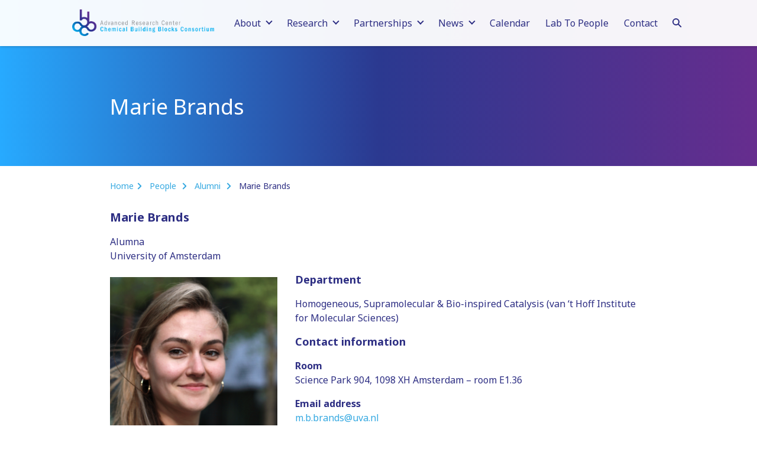

--- FILE ---
content_type: text/html; charset=UTF-8
request_url: https://arc-cbbc.nl/people/marie-brands
body_size: 4960
content:
<!DOCTYPE html>
<html lang="en">
	<head>
		<meta content="IE=edge" http-equiv="X-UA-Compatible">
		<meta charset="utf-8"/>
		

	<title>Marie Brands - ARC CBBC</title>
	<meta name="description" content="" />
	<meta property="og:url" content="https://arc-cbbc.nl/people/marie-brands" />
	<meta property="og:description" content="" />
	<meta property="og:title" content="Marie Brands - ARC CBBC" />

								<meta property="og:image" content="https://arc-cbbc.nl/uploads/_medium/Marie-Brands-e1621232306140.png" />
			
		<meta content="width=device-width, initial-scale=1.0, maximum-scale=1.0, viewport-fit=cover" name="viewport">
		<base href="https://arc-cbbc.nl/">
		<link rel="icon" href="images/favicon.png" type="image/png">
		<link rel="icon" href="images/favicon.png" sizes="16x16" type="image/png">
		 			<link rel="preconnect" href="https://fonts.gstatic.com">
        	<link href="https://fonts.googleapis.com/css2?family=Noto+Sans:wght@400;700&display=swap" rel="stylesheet">
        	<!-- Global site tag (gtag.js) - Google Analytics -->
            <script async src="https://www.googletagmanager.com/gtag/js?id=UA-86688126-2"></script>
            <script>
                window.dataLayer = window.dataLayer || [];
                function gtag(){dataLayer.push(arguments);}
                gtag('js', new Date());
                gtag('config', 'UA-86688126-2');
            </script>
        			<link href="css/main.css" rel="stylesheet"></head>
	<body class="ltr">
					
									
				
	
<nav class="nav">
	<div class="nav-item bg-padding text-center">
		<div class="col-12">
			<a href="https://arc-cbbc.nl/" class="logo">
				<img src="images/logo-arc-cbbc.png" width="240" height="47" class="img-responsive" alt="ARC CBBC" />
			</a>
							<button class="nav-btn nav-btn-toggle" aria-label="Menu">
					<span></span>
					<span></span>
					<span></span>
				</button>
				<a href="https://arc-cbbc.nl/search" class="nav-btn nav-search" aria-label="Search">
					<span class="circle"></span>
					<span class="stem"></span>
				</a>
				<ul class="nav-main text-left">
																	<li class="nav-item-arrow nav-toggle-navigation-main" data-id="1">
															About
																						<ul class="nav-main-sub" data-id="1">
																													<li >
																																		<a href="https://arc-cbbc.nl/mission">Mission</a>
																																</li>
																													<li >
																																		<a href="https://arc-cbbc.nl/strategy">Strategy</a>
																																</li>
																													<li >
																																		<a href="https://arc-cbbc.nl/people">People</a>
																																</li>
																													<li >
																																											</li>
																	</ul>
													</li>
																	<li class="nav-item-arrow nav-toggle-navigation-main" data-id="2">
															Research
																						<ul class="nav-main-sub" data-id="2">
																													<li class="nav-item-arrow nav-toggle-navigation-sub" data-id="researchThemes">
																																		<a href="https://arc-cbbc.nl/research-themes">Research themes</a>
																																		<ul class="nav-main-sub" data-id="researchThemes">
																																																								<li><a href="https://arc-cbbc.nl/research/energy-transition">Energy transition</a></li>
																													<li><a href="https://arc-cbbc.nl/research/feedstock-transition">Feedstock transition</a></li>
																													<li><a href="https://arc-cbbc.nl/research/material-transition">Material transition</a></li>
																																							</ul>
																					</li>
																													<li class="nav-item-arrow nav-toggle-navigation-sub" data-id="projectTypes">
																																		<a href="https://arc-cbbc.nl/research-projects">Research projects</a>
																																		<ul class="nav-main-sub" data-id="projectTypes">
																											<li><a href="https://arc-cbbc.nl/projects">All research projects</a></li>
																																											<li><a href="https://arc-cbbc.nl/projects/multilateral-projects">Multilateral projects</a></li>
																													<li><a href="https://arc-cbbc.nl/projects/bilateral-projects">Bilateral projects</a></li>
																																							</ul>
																					</li>
																													<li class="nav-item-arrow nav-toggle-navigation-sub" data-id="hubs">
																																		<a href="https://arc-cbbc.nl/hubs">Hubs</a>
																																		<ul class="nav-main-sub" data-id="hubs">
																																																								<li><a href="https://arc-cbbc.nl/hub/utrecht">ARC CBBC Utrecht</a></li>
																													<li><a href="https://arc-cbbc.nl/hub/eindhoven">ARC CBBC Eindhoven</a></li>
																													<li><a href="https://arc-cbbc.nl/hub/groningen">ARC CBBC Groningen</a></li>
																																							</ul>
																					</li>
																													<li >
																																		<a href="https://arc-cbbc.nl/publications">Publications</a>
																																</li>
																	</ul>
													</li>
																	<li class="nav-item-arrow nav-toggle-navigation-main" data-id="3">
															Partnerships
																						<ul class="nav-main-sub" data-id="3">
																													<li >
																																		<a href="https://arc-cbbc.nl/founding-partners">Partners</a>
																																</li>
																													<li >
																																		<a href="https://arc-cbbc.nl/collaboration">Collaboration</a>
																																</li>
																	</ul>
													</li>
																	<li class="nav-item-arrow nav-toggle-navigation-main" data-id="4">
															News
																						<ul class="nav-main-sub" data-id="4">
																													<li >
																																		<a href="https://arc-cbbc.nl/news">News</a>
																																</li>
																													<li >
																																		<a href="https://arc-cbbc.nl/year-reports">Annual reports</a>
																																</li>
																	</ul>
													</li>
																	<li >
															<a href="https://arc-cbbc.nl/calendar">
																														Calendar
																											</a>
																				</li>
																	<li >
															<a href="https://arc-cbbc.nl/lab-to-people">
																														Lab To People
																											</a>
																				</li>
																	<li >
															<a href="https://arc-cbbc.nl/contact">
																														Contact
																											</a>
																				</li>
										<li class="btn-container">
						<a href="https://arc-cbbc.nl/search" class="hidden-xs nav-btn nav-search" aria-label="Search">
							<span class="circle"></span>
							<span class="stem"></span>
						</a>
					</li>
				</ul>
					</div>
	</div>

										
				
	</nav>
<header class="header  bg-dark">
								<div class="header-content">
		<div class="container">
			<div class="row">
				<div class="col-12">
											<h1>Marie Brands</h1>
									</div>
			</div>
		</div>
	</div>
</header>


																																								

						
	<div class="container ">
		<ul class="list breadcrumbs">
			<li class="breadcrumb-item hidden-xs"><a href="https://arc-cbbc.nl/" class="btn-arrow">Home</a></li>
							<li class="breadcrumb-item">
											<a href="https://arc-cbbc.nl/people" class="btn-arrow">
											People
											</a>
									</li>
							<li class="breadcrumb-item">
											<a href="https://arc-cbbc.nl/people/alumni-2" class="btn-arrow">
											Alumni
											</a>
									</li>
							<li class="breadcrumb-item">
											Marie Brands
									</li>
					</ul>
	</div>
				<div id="content" class="clear">
			
	<main class="main">
		<div class="bg-padding">
			<div class="container">
				<div class="row">
					<div class="col-12">
						<h2>Marie Brands</h2>
						<p>
															Alumna
																						<br>University of Amsterdam
													</p>
					</div>
				</div>
				<div class="row">
					<div class="col-4">
																			<div class="bg-padding">
								<img src="https://arc-cbbc.nl/uploads/_square/Marie-Brands-e1621232306140.png" width="800" height="534" class="img-responsive" alt="Marie Brands" />
							</div>
											</div>
					<div class="col-8">
													<h3>Department</h3>
							<p>Homogeneous, Supramolecular &amp; Bio-inspired Catalysis (van ‘t Hoff Institute for Molecular Sciences)</p>
																			<h3>Contact information</h3>
																			<p><strong>Room</strong><br>Science Park 904, 1098 XH Amsterdam – room E1.36</p>
																			<p><strong>Email address</strong><br><a href="mailto:m.b.brands@uva.nl" target="_blank">m.b.brands@uva.nl</a></p>
																			<h3>Key expertises</h3>
							<p>Artificial photosynthesis, dye-sensitized photoelectrochemical cells, molecular catalysis, proton/CO2 reduction, (photo)electrochemistry, synthesis</p>
											</div>
				</div>
				
									<div class="row">
						<div class="col-12 bg-padding-bottom">
															<h2 class="h3">About me</h2>
														Growing up on the countryside, I have always been surrounded by nature and appreciated its beauty, which laid the foundation for my passion for sustainable chemistry. I received my BSc and MSc degree in Chemistry at the University of Amsterdam. In September 2018, I started my PhD in the Homogeneous, Supramolecular and Bio-Inspired Catalysis (HomKat) group under the supervision of prof. Joost Reek, where I am working on artificial photosynthesis.
						</div>
					</div>
													<div class="row">
						<div class="col-12 bg-padding-bottom">
															<h2 class="h3">About my research</h2>
														Artificial photosynthesis mainly aims to convert abundant feedstocks (i.e. water, carbon dioxide) into fuels, such as hydrogen or hydrocarbons, using light as energy source. To achieve this goal, a light-harvesting component should be combined with a proton/CO2 reduction catalyst and an electron supply (such as an electrode). Our approach is to use molecular components, since the activity, stability and selectivity of these are highly tunable. We synthesize, characterize and implement these components in devices (dye-sensitized photoelectrochemical cells), after which we study their efficiency in solar fuel production. We are interested in collaborations on (in-situ) characterization of molecules on surfaces.
						</div>
					</div>
				
									<div class="row">
						<div class="col-12">
							<div class="bg-padding">
																	<div class="carousel-item">
										<div class="carousel-item-title" data-id="1">
											<h2 class="h3">Academic career</h2>
										</div>
										<div class="carousel-item-content" data-id="1">
																							Master thesis 

2017: In the Chris Slootweg Group (UvA) – “Comparing Ruthernium Metal-Ligand Cooperativity Systems to Frustrated Lewis Pairs”

Extracurricular Internship in Celia Fonseca Guerra Group

2016: Theoretical Study on “Relevance of Orbital Interactions and Pauli Repulsion in the Metal-Metal Bond of Coinage Metals”

Extracurricular Internship at Avantium

2018: Under the supervision of dr. Bart van den Bosch (Volta Team), working on: “Electrochemical production of Formate”

Bachelor thesis 

2015: In the group of Bas de Bruin: “Kinetic studies of the CoMeTAA-Catalyzed Cyclopropanation of Ethyldiazoacetate and Methyl Acrylate”.
																																</div>
									</div>
																																	<div class="carousel-item">
										<div class="carousel-item-title" data-id="3">
																																																<h2 class="h3">Publications</h2>
																																	</div>
										<div class="carousel-item-content" data-id="3">
																							<h4><a href="https://doi.org/10.1002/cssc.202501055" target="_blank">Precious Metal-Free Artificial Leaf for Photosynthesis of Hydrogen Peroxide from Water</a></h4>
												<p>Thomas Freese, Alexandra Matei, Maria B. Brands, Marina Karsakova, Diego A. Acevedo–Guzmán, Dominic Gerlach, Petra Rudolf, Joost N. H. Reek, Ben L. Feringa</p>
																							<h4><a href="https://doi.org/10.1039/D5CC01220A" target="_blank">Electrocatalytic CO2 reduction with an immobilized iron complex on gas diffusion electrodes</a></h4>
												<p>Maria B. Brands, James L. Marden, Kaijan Zhu, Annemarie Huijser and Joost Reek</p>
																							<h4><a href="https://doi.org/10.1002/advs.202403454" target="_blank">Limiting Molecular Twisting: Upgrading a Donor–Acceptor Dye to Drive H2 Evolution</a></h4>
												<p>K. Zhu, A. Rodríguez, M. Brands, T. de Haas, F. Buda, J. Reek, G. Mul, A. Huijser</p>
																							<h4><a href="https://doi.org/10.1039/D4YA00271G" target="_blank">Slow hole diffusion limits the efficiency of p-type dye-sensitized solar cells based on the P1 dye</a></h4>
												<p>M.B. Brands, O.C.M. Lugier, K. Zhu, A. Huijser, S. Tanase, and J.N.H. Reek</p>
																							<h4><a href="https://doi.org/10.1021/acs.inorgchem.4c01043" target="_blank">Mechanistic Insights into Electrocatalytic Hydrogen Evolution by an Exceptionally Stable Cobalt Complex</a></h4>
												<p>M.B. Brands, and J.N.H. Reek</p>
																							<h4><a href="http://www.doi.org/10.1039/D3EY00256J" target="_blank">Iron oxide-promoted photochemical oxygen reduction to hydrogen peroxide (H2O2)</a></h4>
												<p>T. Freese, J.T. Meijer, M.B. Brands, G. Alachouzos, M.C.A. Stuart, R. Tarozo, D. Gerlach, J. Smits, P. Rudolf, J.N.H. Reek, and B.L. Feringa</p>
																						
										</div>
									</div>
															</div>
						</div>
					</div>
							</div>
		</div>
	</main>

			
			
<div class="container">
	<div class="row">
		<div class="col-12 bg-padding-bottom">
			<div class="sidebar right">
				<div class="row">
											<div class="col-4 col-lg-12">
							<div class="sidebar-block">
								<p class="h4">Share this page</p>
								<ul class="list list-inline">
									<li>
										<a href="whatsapp://send?text=Marie Brands - ARC CBBC%0Ahttps%3A%2F%2Farc-cbbc.nl%2Fpeople%2Fmarie-brands" class="sidebar-share-link" target="_blank">
											<img src="images/icon-whatsapp.svg" class="sidebar-share-icon" alt="WhatsApp" />
										</a>
									</li>
									<li>
										<a href="https://www.linkedin.com/sharing/share-offsite/?url=https%3A%2F%2Farc-cbbc.nl%2Fpeople%2Fmarie-brands" class="sidebar-share-link" target="_blank">
											<img src="images/icon-linkedin.svg" class="sidebar-share-icon" alt="LinkedIn" />
										</a>
									</li>
									<li>
										<a href="https://twitter.com/share?url=https%3A%2F%2Farc-cbbc.nl%2Fpeople%2Fmarie-brands" class="sidebar-share-link" target="_blank">
											<img src="images/icon-twitter.svg" class="sidebar-share-icon" alt="Twitter" />
										</a>
									</li>
									<li>
										<a href="mailto:?subject=Marie Brands - ARC CBBC&body=https%3A%2F%2Farc-cbbc.nl%2Fpeople%2Fmarie-brands" class="sidebar-share-link" target="_blank">
											<img src="images/icon-email.svg" class="sidebar-share-icon" alt="Email" />
										</a>
									</li>
								</ul>
							</div>
						</div>
														</div>
			</div>
		</div>
	</div>
</div>		</div>
		
<footer class="footer">
	
	<div class="bg-padding bg-light">
		<div class="container">
			<div class="row">
														<div class="col-2 col-xs-4">
						<div class="partner-logo">
							<a href="https://www.uu.nl/" target="_blank">
								<img src="https://arc-cbbc.nl/uploads/_partner/uu-logo.png" class="img-responsive" alt="Utrecht University">
							</a>
						</div>
					</div>
														<div class="col-2 col-xs-4">
						<div class="partner-logo">
							<a href="https://www.rug.nl/" target="_blank">
								<img src="https://arc-cbbc.nl/uploads/_partner/university-groningen.png" class="img-responsive" alt="Groningen University">
							</a>
						</div>
					</div>
														<div class="col-2 col-xs-4">
						<div class="partner-logo">
							<a href="https://www.tue.nl/en/" target="_blank">
								<img src="https://arc-cbbc.nl/uploads/_partner/university-eindhoven-logo.png" class="img-responsive" alt="Eindhoven University">
							</a>
						</div>
					</div>
														<div class="col-2 col-xs-4">
						<div class="partner-logo">
							<a href="https://www.shell.com/" target="_blank">
								<img src="https://arc-cbbc.nl/uploads/_partner/Shell_logo.png" class="img-responsive" alt="Shell">
							</a>
						</div>
					</div>
														<div class="col-2 col-xs-4">
						<div class="partner-logo">
							<a href="https://www.basf.com/" target="_blank">
								<img src="https://arc-cbbc.nl/uploads/_partner/BASF-Logo.png" class="img-responsive" alt="BASF">
							</a>
						</div>
					</div>
														<div class="col-2 col-xs-4">
						<div class="partner-logo">
							<a href="https://www.akzonobel.com/" target="_blank">
								<img src="https://arc-cbbc.nl/uploads/_partner/akzonobel-logo.png" class="img-responsive" alt="AkzoNobel">
							</a>
						</div>
					</div>
														<div class="col-2 col-xs-4">
						<div class="partner-logo">
							<a href="https://chemistrynl.com/" target="_blank">
								<img src="https://arc-cbbc.nl/uploads/_partner/ChemistryNL_Logo.png" class="img-responsive" alt="ChemistryNL">
							</a>
						</div>
					</div>
														<div class="col-2 col-xs-4">
						<div class="partner-logo">
							<a href="https://www.nwo.nl/en" target="_blank">
								<img src="https://arc-cbbc.nl/uploads/_partner/nwo-logo.jpeg" class="img-responsive" alt="NWO">
							</a>
						</div>
					</div>
							</div>
		</div>
	</div>
	<div class="footer-inner bg-dark">
		<div class="container">
			<div class="row bg-padding">
				<div class="col-12 text-center">
					<h3>Follow us on social media</h3>
											<a href="https://www.linkedin.com/company/arc-cbbc/" target="_blank" class="footer-icon footer-icon-linkedin" title="LinkedIn"></a>
											<a href="https://twitter.com/arccbbc" target="_blank" class="footer-icon footer-icon-twitter" title="Twitter"></a>
											<a href="https://www.youtube.com/channel/UCFTItOJL_tHO79PvkBm4Iwg" target="_blank" class="footer-icon footer-icon-youtube" title="YouTube"></a>
											<a href="https://www.instagram.com/arc_cbbc/" target="_blank" class="footer-icon footer-icon-instagram" title="Instagram"></a>
									</div>
			</div>
			<div class="row bg-padding">
									<div class="col-4">
						<div class="bg-padding-bottom">
															<h3>Contact</h3>
								<p>ARC CBBC<br />Vening Meinesz building C<br />Princetonlaan 6<br />3584 CB Utrecht<br />The Netherlands<br /><a href="mailto:info@arc-cbbc.nl">info@arc-cbbc.nl</a></p>
													</div>
					</div>
									<div class="col-4">
						<div class="bg-padding-bottom">
															<h3>Sitemap</h3>
																<ul class="list">
																			<li><a href="https://arc-cbbc.nl/mission">Mission</a></li>
																			<li><a href="https://arc-cbbc.nl/research-themes">Research themes</a></li>
																			<li><a href="https://arc-cbbc.nl/research-projects">Research projects</a></li>
																			<li><a href="https://arc-cbbc.nl/news">News</a></li>
																			<li><a href="https://arc-cbbc.nl/calendar">Calendar</a></li>
																			<li><a href="https://arc-cbbc.nl/contact">Contact</a></li>
																	</ul>
													</div>
					</div>
									<div class="col-4">
						<div class="bg-padding-bottom">
															<h3>Newsletter</h3>
								<p>Do you want to keep up to date with our news and latest achievements?</p>
<p><a href="https://mailings.uu.nl/hp/BAb4QS4e8-Ir-sPZ3Q5VBQ/subscribe_newsletter_arc_cbbc" class="btn btn-white btn-arrow" target="_blank" rel="noreferrer noopener">Subscribe to our newsletter</a></p>
													</div>
					</div>
							</div>
		</div>
	</div>
</footer>											<script src="js/jquery.js"></script>
<script src="js/functions.js"></script>
<script src="js/imagelightbox.min.js"></script>
<script src="js/lightbox.min.js"></script></body>
</html>


--- FILE ---
content_type: image/svg+xml
request_url: https://arc-cbbc.nl/images/icon-instagram.svg
body_size: 1865
content:
<?xml version="1.0" encoding="utf-8"?>
<!-- Generator: Adobe Illustrator 16.0.0, SVG Export Plug-In . SVG Version: 6.00 Build 0)  -->
<!DOCTYPE svg PUBLIC "-//W3C//DTD SVG 1.1//EN" "http://www.w3.org/Graphics/SVG/1.1/DTD/svg11.dtd">
<svg version="1.1" id="Layer_1" xmlns="http://www.w3.org/2000/svg" xmlns:xlink="http://www.w3.org/1999/xlink" x="0px" y="0px"
	 width="800px" height="600px" viewBox="0 0 800 600" enable-background="new 0 0 800 600" xml:space="preserve">
<path fill="#3EAADF" d="M400.117,165.234c-74.531,0-134.648,60.117-134.648,134.648s60.117,134.648,134.648,134.648
	s134.648-60.117,134.648-134.648S474.648,165.234,400.117,165.234z M400.117,387.422c-48.164,0-87.539-39.258-87.539-87.539
	s39.258-87.539,87.539-87.539s87.539,39.258,87.539,87.539S448.281,387.422,400.117,387.422z M571.68,159.727
	c0,17.461-14.062,31.406-31.406,31.406c-17.461,0-31.406-14.062-31.406-31.406s14.062-31.406,31.406-31.406
	S571.68,142.383,571.68,159.727z M660.859,191.602c-1.992-42.07-11.602-79.336-42.422-110.039
	c-30.703-30.703-67.969-40.312-110.039-42.422c-43.359-2.461-173.32-2.461-216.68,0C249.766,41.133,212.5,50.742,181.68,81.445
	s-40.312,67.969-42.422,110.039c-2.461,43.359-2.461,173.32,0,216.68c1.992,42.07,11.602,79.336,42.422,110.039
	s67.969,40.312,110.039,42.422c43.359,2.461,173.32,2.461,216.68,0c42.07-1.992,79.336-11.602,110.039-42.422
	c30.703-30.703,40.312-67.969,42.422-110.039C663.32,364.805,663.32,234.961,660.859,191.602z M604.844,454.688
	c-9.141,22.969-26.836,40.664-49.922,49.922c-34.57,13.711-116.602,10.547-154.805,10.547s-120.352,3.047-154.805-10.547
	c-22.969-9.141-40.664-26.836-49.922-49.922c-13.711-34.57-10.547-116.602-10.547-154.805s-3.047-120.352,10.547-154.805
	c9.141-22.969,26.836-40.664,49.922-49.922c34.57-13.711,116.602-10.547,154.805-10.547s120.352-3.047,154.805,10.547
	c22.969,9.141,40.664,26.836,49.922,49.922c13.711,34.57,10.547,116.602,10.547,154.805S618.555,420.234,604.844,454.688z"/>
</svg>


--- FILE ---
content_type: application/javascript
request_url: https://arc-cbbc.nl/js/lightbox.min.js
body_size: 386
content:
$(function(){overlayOn=function(){$('<div id="imagelightbox-overlay"></div>').appendTo("body")},overlayOff=function(){$("#imagelightbox-overlay").remove()},closeButtonOn=function(a){$('<span id="imagelightbox-close" title="Close"></span>').appendTo("body").on("click touchend",function(){return $(this).remove(),a.quitImageLightbox(),!1})},closeButtonOff=function(){$("#imagelightbox-close").remove()},arrowsOn=function(b,c){var a=$('<span class="imagelightbox-arrow imagelightbox-arrow-left"></span><span class="imagelightbox-arrow imagelightbox-arrow-right"></span>');a.appendTo("body"),a.on("click touchend",function(d){d.preventDefault();var e=$(this),f=$(c+'[href="'+$("#imagelightbox").attr("src")+'"]'),a=f.index(c);return e.hasClass("imagelightbox-arrow-left")?(a-=1,$(c).eq(a).length||(a=$(c).length)):(a+=1,$(c).eq(a).length||(a=0)),b.switchImageLightbox(a),!1})},arrowsOff=function(){$(".imagelightbox-arrow").remove()};var a=".lightbox",b=$(a).imageLightbox({onStart:function(){overlayOn(),closeButtonOn(b),arrowsOn(b,a)},onEnd:function(){overlayOff(),closeButtonOff(),arrowsOff()},onLoadEnd:function(){$(".imagelightbox-arrow").css("display","block")}})})

--- FILE ---
content_type: image/svg+xml
request_url: https://arc-cbbc.nl/images/icon-linkedin.svg
body_size: 906
content:
<?xml version="1.0" encoding="utf-8"?>
<!-- Generator: Adobe Illustrator 16.0.0, SVG Export Plug-In . SVG Version: 6.00 Build 0)  -->
<!DOCTYPE svg PUBLIC "-//W3C//DTD SVG 1.1//EN" "http://www.w3.org/Graphics/SVG/1.1/DTD/svg11.dtd">
<svg version="1.1" id="Layer_1" xmlns="http://www.w3.org/2000/svg" xmlns:xlink="http://www.w3.org/1999/xlink" x="0px" y="0px"
	 width="1200px" height="800px" viewBox="0 0 1200 800" enable-background="new 0 0 1200 800" xml:space="preserve">
<path fill="#36a9e1" d="M406.688,700H261.562V232.656h145.125V700z M334.047,168.906c-46.406,0-84.047-38.438-84.047-84.844
	c0.007-46.418,37.641-84.042,84.059-84.035c46.408,0.006,84.028,37.626,84.035,84.035
	C418.094,130.469,380.438,168.906,334.047,168.906z M949.844,700H805.031V472.5c0-54.219-1.094-123.75-75.453-123.75
	c-75.453,0-87.016,58.906-87.016,119.844V700H497.594V232.656h139.188v63.75h2.031c19.375-36.719,66.703-75.469,137.312-75.469
	C923,220.938,950,317.656,950,443.281V700H949.844z"/>
</svg>
